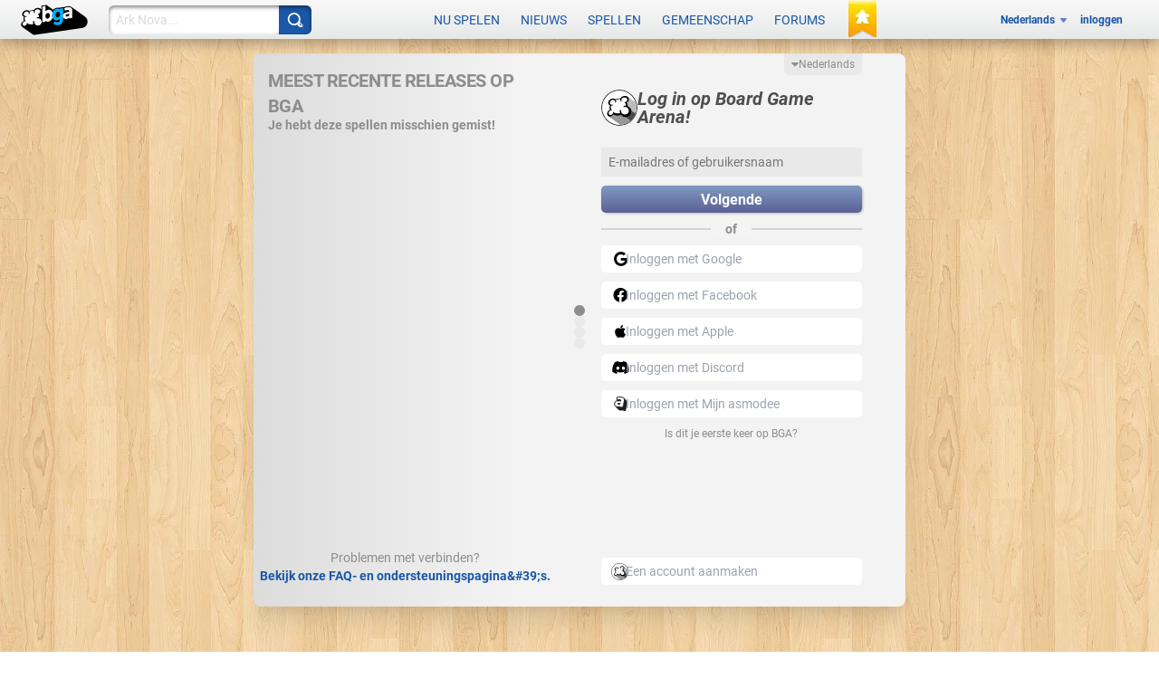

--- FILE ---
content_type: application/javascript
request_url: https://x.boardgamearena.net/data/themereleases/251120-0900/js/dojoroot/dijit/_editor/nls/nl/FontChoice.js
body_size: -270
content:
define(
"dijit/_editor/nls/nl/FontChoice", ({
	fontSize: "Grootte",
	fontName: "Lettertype",
	formatBlock: "Opmaak",
	serif: "serif",
	"sans-serif": "sans-serif",
	monospace: "monospace",
	cursive: "cursief",
	fantasy: "fantasy",
	noFormat: "Geen",
	p: "Alinea",
	h1: "Kop",
	h2: "Subkop",
	h3: "Sub-subkop",
	pre: "Vooraf opgemaakt",
	1: "xx-klein",
	2: "x-klein",
	3: "klein",
	4: "gemiddeld",
	5: "groot",
	6: "x-groot",
	7: "xx-groot"
})
);


--- FILE ---
content_type: application/javascript
request_url: https://x.boardgamearena.net/data/themereleases/251120-0900/js/dojoroot/dijit/form/nls/nl/validate.js
body_size: -177
content:
define(
"dijit/form/nls/nl/validate", ({
	invalidMessage: "De opgegeven waarde is ongeldig.",
	missingMessage: "Deze waarde is verplicht.",
	rangeMessage: "Deze waarde is niet toegestaan."
})
);


--- FILE ---
content_type: application/javascript
request_url: https://x.boardgamearena.net/data/themereleases/251120-0900/js/dojoroot/dijit/nls/nl/common.js
body_size: -449
content:
define(
"dijit/nls/nl/common", ({
	buttonOk: "OK",
	buttonCancel: "Annuleren",
	buttonSave: "Opslaan",
	itemClose: "Sluiten"
})
);


--- FILE ---
content_type: application/javascript
request_url: https://x.boardgamearena.net/data/themereleases/251120-0900/js/dojoroot/dijit/_editor/nls/nl/commands.js
body_size: 312
content:
define(
"dijit/_editor/nls/nl/commands", ({
	'bold': 'Vet',
	'copy': 'Kopiëren',
	'cut': 'Knippen',
	'delete': 'Wissen',
	'indent': 'Inspringen',
	'insertHorizontalRule': 'Horizontale liniaal',
	'insertOrderedList': 'Genummerde lijst',
	'insertUnorderedList': 'Lijst met opsommingstekens',
	'italic': 'Cursief',
	'justifyCenter': 'Centreren',
	'justifyFull': 'Uitvullen',
	'justifyLeft': 'Links uitlijnen',
	'justifyRight': 'Rechts uitlijnen',
	'outdent': 'Uitspringen',
	'paste': 'Plakken',
	'redo': 'Opnieuw',
	'removeFormat': 'Opmaak verwijderen',
	'selectAll': 'Alles selecteren',
	'strikethrough': 'Doorhalen',
	'subscript': 'Subscript',
	'superscript': 'Superscript',
	'underline': 'Onderstrepen',
	'undo': 'Ongedaan maken',
	'unlink': 'Link verwijderen',
	'createLink': 'Link maken',
	'toggleDir': 'Schrijfrichting wijzigen',
	'insertImage': 'Afbeelding invoegen',
	'insertTable': 'Tabel invoegen/bewerken',
	'toggleTableBorder': 'Tabelkader wijzigen',
	'deleteTable': 'Tabel wissen',
	'tableProp': 'Tabeleigenschap',
	'htmlToggle': 'HTML-bron',
	'foreColor': 'Voorgrondkleur',
	'hiliteColor': 'Achtergrondkleur',
	'plainFormatBlock': 'Alineastijl',
	'formatBlock': 'Alineastijl',
	'fontSize': 'Lettergrootte',
	'fontName': 'Lettertype',
	'tabIndent': 'Inspringen',
	"fullScreen": "Volledig scherm in-/uitschakelen",
	"viewSource": "HTML-bron bekijken",
	"print": "Afdrukken",
	"newPage": "Nieuwe pagina",
	/* Error messages */
	'systemShortcut': 'De actie "${0}" is alleen beschikbaar in uw browser via een sneltoetscombinatie. Gebruik ${1}.',
	'ctrlKey':'ctrl+${0}',
	'appleKey':'\u2318${0}' // "command" or open-apple key on Macintosh
})
);


--- FILE ---
content_type: application/javascript
request_url: https://x.boardgamearena.net/data/themereleases/251120-0900/js/dojoroot/dijit/nls/nl/loading.js
body_size: -449
content:
define(
"dijit/nls/nl/loading", ({
	loadingState: "Bezig met laden...",
	errorState: "Er is een fout opgetreden"
})
);


--- FILE ---
content_type: application/javascript
request_url: https://x.boardgamearena.net/data/themereleases/251120-0900/js/dojoroot/dijit/form/nls/nl/ComboBox.js
body_size: -462
content:
define(
"dijit/form/nls/nl/ComboBox", ({
		previousMessage: "Eerdere opties",
		nextMessage: "Meer opties"
})
);


--- FILE ---
content_type: application/javascript
request_url: https://x.boardgamearena.net/data/themereleases/251120-0900/js/dojoroot/dojo/cldr/nls/nl/gregorian.js
body_size: 1281
content:
define(
"dojo/cldr/nls/nl/gregorian", //begin v1.x content
{
	"dateFormatItem-Ehm": "E h:mm a",
	"days-standAlone-short": [
		"Zo",
		"Ma",
		"Di",
		"Wo",
		"Do",
		"Vr",
		"Za"
	],
	"months-format-narrow": [
		"J",
		"F",
		"M",
		"A",
		"M",
		"J",
		"J",
		"A",
		"S",
		"O",
		"N",
		"D"
	],
	"field-second-relative+0": "nu",
	"quarters-standAlone-narrow": [
		"1",
		"2",
		"3",
		"4"
	],
	"field-weekday": "Dag van de week",
	"dateFormatItem-yQQQ": "QQQ y",
	"dateFormatItem-yMEd": "E d-M-y",
	"field-wed-relative+0": "deze woensdag",
	"dateFormatItem-GyMMMEd": "E d MMM y G",
	"dateFormatItem-MMMEd": "E d MMM",
	"field-wed-relative+1": "volgende week woensdag",
	"eraNarrow": [
		"v.C.",
		"vgj",
		"n.C.",
		"gj"
	],
	"field-tue-relative+-1": "afgelopen dinsdag",
	"days-format-short": [
		"zo",
		"ma",
		"di",
		"wo",
		"do",
		"vr",
		"za"
	],
	"dateFormat-long": "d MMMM y",
	"field-fri-relative+-1": "afgelopen vrijdag",
	"field-wed-relative+-1": "afgelopen woensdag",
	"months-format-wide": [
		"januari",
		"februari",
		"maart",
		"april",
		"mei",
		"juni",
		"juli",
		"augustus",
		"september",
		"oktober",
		"november",
		"december"
	],
	"dateTimeFormat-medium": "{1} {0}",
	"dayPeriods-format-wide-pm": "p.m.",
	"dateFormat-full": "EEEE d MMMM y",
	"field-thu-relative+-1": "afgelopen donderdag",
	"dateFormatItem-Md": "d-M",
	"dayPeriods-format-wide-noon": "12 uur ‘s middags",
	"dateFormatItem-yMd": "d-M-y",
	"dateFormatItem-yM": "M-y",
	"field-era": "Tijdperk",
	"months-standAlone-wide": [
		"Januari",
		"Februari",
		"Maart",
		"April",
		"Mei",
		"Juni",
		"Juli",
		"Augustus",
		"September",
		"Oktober",
		"November",
		"December"
	],
	"timeFormat-short": "HH:mm",
	"quarters-format-wide": [
		"1e kwartaal",
		"2e kwartaal",
		"3e kwartaal",
		"4e kwartaal"
	],
	"timeFormat-long": "HH:mm:ss z",
	"dateFormatItem-yMMM": "MMM y",
	"dateFormatItem-yQQQQ": "QQQQ y",
	"field-year": "Jaar",
	"field-hour": "Uur",
	"months-format-abbr": [
		"jan.",
		"feb.",
		"mrt.",
		"apr.",
		"mei",
		"jun.",
		"jul.",
		"aug.",
		"sep.",
		"okt.",
		"nov.",
		"dec."
	],
	"field-sat-relative+0": "deze zaterdag",
	"field-sat-relative+1": "volgende week zaterdag",
	"timeFormat-full": "HH:mm:ss zzzz",
	"field-day-relative+0": "vandaag",
	"field-day-relative+1": "morgen",
	"field-thu-relative+0": "deze donderdag",
	"dateFormatItem-GyMMMd": "d MMM y G",
	"field-day-relative+2": "overmorgen",
	"field-thu-relative+1": "volgende week donderdag",
	"dateFormatItem-H": "HH",
	"months-standAlone-abbr": [
		"Jan.",
		"Feb.",
		"Mrt.",
		"Apr.",
		"Mei",
		"Jun.",
		"Jul.",
		"Aug.",
		"Sep.",
		"Okt.",
		"Nov.",
		"Dec."
	],
	"quarters-format-abbr": [
		"K1",
		"K2",
		"K3",
		"K4"
	],
	"quarters-standAlone-wide": [
		"1e kwartaal",
		"2e kwartaal",
		"3e kwartaal",
		"4e kwartaal"
	],
	"dateFormatItem-Gy": "y G",
	"dateFormatItem-M": "L",
	"days-standAlone-wide": [
		"Zondag",
		"Maandag",
		"Dinsdag",
		"Woensdag",
		"Donderdag",
		"Vrijdag",
		"Zaterdag"
	],
	"dateFormatItem-MMMMd": "d MMMM",
	"dayPeriods-format-abbr-noon": "12 uur ‘s middags",
	"timeFormat-medium": "HH:mm:ss",
	"field-sun-relative+0": "deze zondag",
	"dateFormatItem-Hm": "HH:mm",
	"quarters-standAlone-abbr": [
		"K1",
		"K2",
		"K3",
		"K4"
	],
	"field-sun-relative+1": "volgende week zondag",
	"eraAbbr": [
		"v.Chr.",
		"n.Chr."
	],
	"field-minute": "Minuut",
	"field-dayperiod": "a.m./p.m.",
	"days-standAlone-abbr": [
		"Zo",
		"Ma",
		"Di",
		"Wo",
		"Do",
		"Vr",
		"Za"
	],
	"dateFormatItem-d": "d",
	"dateFormatItem-ms": "mm:ss",
	"quarters-format-narrow": [
		"1",
		"2",
		"3",
		"4"
	],
	"field-day-relative+-1": "gisteren",
	"dateFormatItem-h": "h a",
	"dateTimeFormat-long": "{1} {0}",
	"dayPeriods-format-narrow-am": "a.m.",
	"field-day-relative+-2": "eergisteren",
	"dateFormatItem-MMMd": "d MMM",
	"dateFormatItem-MEd": "E d-M",
	"dateTimeFormat-full": "{1} {0}",
	"field-fri-relative+0": "deze vrijdag",
	"dateFormatItem-yMMMM": "MMMM y",
	"field-fri-relative+1": "volgende week vrijdag",
	"field-day": "Dag",
	"days-format-wide": [
		"zondag",
		"maandag",
		"dinsdag",
		"woensdag",
		"donderdag",
		"vrijdag",
		"zaterdag"
	],
	"field-zone": "Zone",
	"dateFormatItem-y": "y",
	"months-standAlone-narrow": [
		"J",
		"F",
		"M",
		"A",
		"M",
		"J",
		"J",
		"A",
		"S",
		"O",
		"N",
		"D"
	],
	"field-year-relative+-1": "vorig jaar",
	"field-month-relative+-1": "vorige maand",
	"dateFormatItem-hm": "h:mm a",
	"days-format-abbr": [
		"zo",
		"ma",
		"di",
		"wo",
		"do",
		"vr",
		"za"
	],
	"eraNames": [
		"voor Christus",
		"vóór gewone jaartelling",
		"na Christus",
		"gewone jaartelling"
	],
	"dateFormatItem-yMMMd": "d MMM y",
	"days-format-narrow": [
		"Z",
		"M",
		"D",
		"W",
		"D",
		"V",
		"Z"
	],
	"days-standAlone-narrow": [
		"Z",
		"M",
		"D",
		"W",
		"D",
		"V",
		"Z"
	],
	"dateFormatItem-MMM": "LLL",
	"field-month": "Maand",
	"field-tue-relative+0": "deze dinsdag",
	"field-tue-relative+1": "volgende week dinsdag",
	"dayPeriods-format-wide-am": "a.m.",
	"dateFormatItem-EHm": "E HH:mm",
	"field-mon-relative+0": "deze maandag",
	"field-mon-relative+1": "volgende week maandag",
	"dateFormat-short": "dd-MM-yy",
	"dateFormatItem-EHms": "E HH:mm:ss",
	"dateFormatItem-Ehms": "E h:mm:ss a",
	"dayPeriods-format-narrow-noon": "n",
	"field-second": "Seconde",
	"field-sat-relative+-1": "afgelopen zaterdag",
	"dateFormatItem-yMMMEd": "E d MMM y",
	"field-sun-relative+-1": "afgelopen zondag",
	"field-month-relative+0": "deze maand",
	"field-month-relative+1": "volgende maand",
	"dateFormatItem-Ed": "E d",
	"dateTimeFormats-appendItem-Timezone": "{0} {1}",
	"field-week": "Week",
	"dateFormat-medium": "d MMM y",
	"field-year-relative+0": "dit jaar",
	"field-week-relative+-1": "vorige week",
	"field-year-relative+1": "volgend jaar",
	"dayPeriods-format-narrow-pm": "p.m.",
	"dateTimeFormat-short": "{1} {0}",
	"dateFormatItem-Hms": "HH:mm:ss",
	"dateFormatItem-hms": "h:mm:ss a",
	"dateFormatItem-GyMMM": "MMM y G",
	"field-mon-relative+-1": "afgelopen maandag",
	"field-week-relative+0": "deze week",
	"field-week-relative+1": "volgende week"
}
//end v1.x content
);